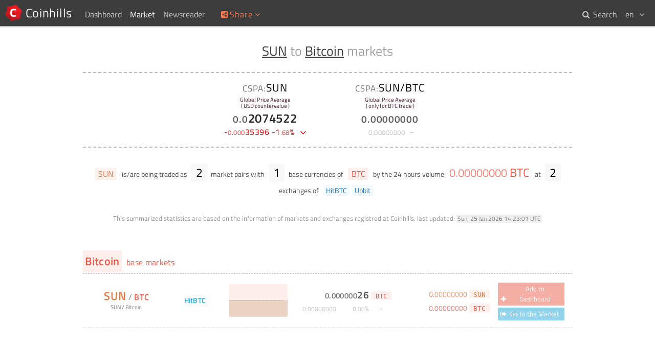

--- FILE ---
content_type: text/html; charset=UTF-8
request_url: https://www.coinhills.com/market/sun-btc/
body_size: 4008
content:
<!DOCTYPE html>
<html lang="en">
<head>
<title>SUN to Bitcoin ( SUN / BTC ) markets ( 0.00000000 ) - Coinhills</title>
<meta name="format-detection" content="telephone=no">
<meta http-equiv="x-ua-compatible" content="ie=edge">
<meta name="viewport" content="width=device-width, initial-scale=.8, maximum-scale=.8, user-scalable=no">
<meta charset="utf-8">
<link rel="alternate" hreflang="x-default" href="https://www.coinhills.com/market/sun-btc/">
<link rel="alternate" hreflang="en" href="https://www.coinhills.com/market/sun-btc/">
<link rel="alternate" hreflang="ko" href="https://www.coinhills.com/ko/market/sun-btc/">
<link rel="alternate" hreflang="zh" href="https://www.coinhills.com/zh/market/sun-btc/">
<meta name="Title" content="SUN to Bitcoin ( SUN / BTC ) markets ( 0.00000000 ) - Coinhills">
<meta name="Keyword" content="Bitcoin, BTC, Bitcoin Exchange, Bitcoin Market, Bitcoin Price, ICO, Initial Coin Offering, token, ETH, Ethereum, Portfolio, Altcoin, Digital Currency, Currency, Forex, Index, Chart, Cryptocurrency">
<meta name="Description" content="SUN to Bitcoin ( SUN / BTC ) markets ( 0.00000000 ) - Coinhills Digital Currency Market Finder helps you to search trending coins including Bitcoin with a few clicks. It supports the overall statistics of digital coins and exchanges lively.">
<meta name="Author" content="Jung Kim">
<meta itemprop="name" content="SUN to Bitcoin ( SUN / BTC ) markets ( 0.00000000 ) - Coinhills">
<meta itemprop="description" content="SUN to Bitcoin ( SUN / BTC ) markets ( 0.00000000 ) - Coinhills Digital Currency Market Finder helps you to search trending coins including Bitcoin with a few clicks. It supports the overall statistics of digital coins and exchanges lively.">
<meta itemprop="image" content="https://www.coinhills.com/images/public/coinhills-default-00.jpg">
<meta itemprop="image" content="https://www.coinhills.com/images/public/coinhills-default-01.jpg">
<meta itemprop="image" content="https://www.coinhills.com/images/public/coinhills-default-02.jpg">
<meta itemprop="image" content="https://www.coinhills.com/images/public/coinhills-market-finder.jpg">
<meta name="twitter:card" content="summary_large_image">
<meta name="twitter:title" content="SUN to Bitcoin ( SUN / BTC ) markets ( 0.00000000 ) - Coinhills">
<meta name="twitter:description" content="SUN to Bitcoin ( SUN / BTC ) markets ( 0.00000000 ) - Coinhills Digital Currency Market Finder helps you to search trending coins including Bitcoin with a few clicks. It supports the overall statistics of digital coins and exchanges lively.">
<meta name="twitter:image" content="https://www.coinhills.com/images/public/coinhills-default-00.jpg">
<meta name="twitter:image" content="https://www.coinhills.com/images/public/coinhills-default-01.jpg">
<meta name="twitter:image" content="https://www.coinhills.com/images/public/coinhills-default-02.jpg">
<meta name="twitter:image" content="https://www.coinhills.com/images/public/coinhills-market-finder.jpg">
<meta name="twitter:site" content="@Coinhills">
<meta name="twitter:creator" content="@fuserex">
<meta name="twitter:url" content="https://www.coinhills.com/market/sun-btc/">
<meta property="og:type" content="article">
<meta property="og:site_name" content="Coinhills">
<meta property="og:title" content="SUN to Bitcoin ( SUN / BTC ) markets ( 0.00000000 ) - Coinhills">
<meta property="og:description" content="SUN to Bitcoin ( SUN / BTC ) markets ( 0.00000000 ) - Coinhills Digital Currency Market Finder helps you to search trending coins including Bitcoin with a few clicks. It supports the overall statistics of digital coins and exchanges lively.">
<meta property="og:image" content="https://www.coinhills.com/images/public/coinhills-market-finder.jpg">
<meta property="og:image" content="https://www.coinhills.com/images/public/coinhills-default-02.jpg">
<meta property="og:image" content="https://www.coinhills.com/images/public/coinhills-default-01.jpg">
<meta property="og:image" content="https://www.coinhills.com/images/public/coinhills-default-00.jpg">
<meta property="og:url" content="https://www.coinhills.com/market/sun-btc/">
<meta property="fb:admins" content="670747578">
<meta property="fb:app_id" content="457256951121531">
<meta name="apple-mobile-web-app-title" content="Coinhills">
<meta name="application-name" content="Coinhills">
<link rel="icon" type="image/png" href="/images/coinhills-logo-180-t.png">
<meta name="msapplication-TileImage" content="/images/coinhills-logo-180-t.png">
<meta name="msapplication-square70x70logo" content="/images/coinhills-logo-180-t.png">
<meta name="msapplication-square150x150logo" content="/images/coinhills-logo-180-t.png">
<meta name="msapplication-square310x310logo" content="/images/coinhills-logo-180-t.png">
<link rel="icon" type="image/x-icon" href="/images/favicon.ico">
<link rel="shortcut icon" type="image/x-icon" href="/images/favicon.ico">
<link rel="apple-touch-icon" type="image/png" href="/images/coinhills-logo-180-t.png">
<meta name="msapplication-wide310x150logo" content="/images/coinhills-logo-180-t.png">
<link href="/lib/FontAwesome/css/font-awesome.min.css?1730359631" rel="stylesheet" type="text/css">
<link href="/lib/Google/Fonts/titillium-web.min.css?1730359631" rel="stylesheet" type="text/css">
<link href="/lib/PerfectScrollbar/css/perfect-scrollbar.min.css?1730359631" rel="stylesheet" type="text/css">
<link href="/lib/CoinhillsStandard.min.css?1730359631" rel="stylesheet" type="text/css">
<link href="/lib/jPlate/widget/jpOsd.min.css?1730359632" rel="stylesheet" type="text/css">
<link href="/lib/ad.min.css?1730359632" rel="stylesheet" type="text/css">
<link href="/lib/Common.css?1730359631" rel="stylesheet" type="text/css">
<link href="/market/market-finder.min.css?1730359632" rel="stylesheet" type="text/css">
<script type="text/JavaScript" src="/lib/jPlate/utility/HashRemover.min.js?1730359632"></script>
<script type="text/JavaScript" src="/lib/jQuery/jquery-3.4.1.min.js?1730359632"></script>
<script type="text/JavaScript" src="/lib/Pusher/js/dist/web/pusher.min.js?1730359631"></script>
<script type="text/JavaScript" src="/lib/PerfectScrollbar/js/perfect-scrollbar.jquery.min.js?1730359631"></script>
<script type="text/JavaScript" src="/lib/CoinhillsNumber.min.js?1730359631"></script>
<script type="text/JavaScript" src="/lib/CoinhillsSocket.js?1730359631"></script>
<script type="text/JavaScript" src="/lib/jPlate/utility/UserSettings.min.js?1730359632"></script>
<script type="text/JavaScript" src="/lib/jPlate/utility/Share.min.js?1730359632"></script>
<script type="text/JavaScript" src="/lib/jPlate/widget/jpLoading.min.js?1730359632"></script>
<script type="text/JavaScript" src="/lib/jPlate/widget/jpOsd.min.js?1730359632"></script>
<script type="text/JavaScript" src="/lib/ad.min.js?1730359632"></script>
<script type="text/JavaScript" src="/lib/Common.js?1730359631"></script>
<script type="text/JavaScript" src="/lib/jPlate/utility/DataTag.min.js?1730359632"></script>
<script type="text/JavaScript" src="/lib/ChartSimple.min.js?1730359631"></script>
<script type="text/JavaScript" src="/market/market-finder.min.js?1730359632"></script>
<script type="text/JavaScript">
var jPlate = {
    "urlPathRoot": "",
    "urlPathRootPrefix": "",
    "languageCodeDefault": "en",
    "languageCode": "en",
    "languageCodes": {
        "en": "English",
        "ko": "한글",
        "zh": "中文"
    },
    "languageAlternates": {
        "en": "https:\/\/www.coinhills.com\/market\/sun-btc\/",
        "ko": "https:\/\/www.coinhills.com\/ko\/market\/sun-btc\/",
        "zh": "https:\/\/www.coinhills.com\/zh\/market\/sun-btc\/"
    },
    "languageCookieName": "jPlateLang",
    "languageCookieExpire": 31536000,
    "gaUaid": "UA-53798906-1",
    "gaDomain": "www.coinhills.com",
    "gaUserId": null,
    "pusher": {
        "key": "3eb63938bddcf010e2cc",
        "cluster": "ap1",
        "encrypted": true
    },
    "market": {
        "pri_type": "altcoin",
        "pri_code": "SUN",
        "pri_code_delegate": "SUN",
        "pri_code_list": "SUN",
        "pri_name": "SUN",
        "sec_type": "bitcoin",
        "sec_code": "BTC",
        "sec_code_delegate": "BTC",
        "sec_code_list": "BTC,XBT",
        "sec_name": "Bitcoin",
        "src_code": ""
    },
    "langCommon": {
        "failedUnknown": "Request failed by unknown network problem. <br>Please try again.",
        "waitProcessing": "Your previous request is being processed. Please Wait.",
        "signedOutSuccess": "Signed out successfully.",
        "signInRequired": "Please sign in to use the features.",
        "AddedTile": "[#] was added to Dashboard.",
        "RemovedTile": "[#] was removed from Dashboard.",
        "buttonProcessing": "Processing...",
        "msgNoMatch": "No matches found.",
        "msgTba": "TBA"
    },
    "lang": {
        "btnAdd": "Add to Dashboard",
        "btnAdded": "Added",
        "btnRemove": "Remove",
        "btnGo": "Go to the Market",
        "btnNA": "Not Available"
    }
};
</script>
</head>
<body>
<!-- begin of body -->
<div id="loading_template" class="loading">
<div>
<div class="message">LOADING</div>
<div class="cell first"></div>
<div class="cell second"></div>
<div class="cell third"></div>
</div>
</div>
<header id="body_top">
<nav id="nav_home">
<a class="home" href="/" title="Coinhills Home"> <span>Coinhills</span></a>
</nav>
<nav id="nav_top">
<div>
	<a class="" href="/dashboard/"><span>Dashboard</span></a>
</div>
<div>
	<span class="on"><span>Market</span><i class="fa fa-fw fa-angle-down"></i></span>
	<div>
		<a href="/market/monitor/btc/"><i class="fa fa-fw fa-angle-right"></i> <span>Bitcoin ( BTC ) Monitor</span></a>
		<a href="/market/"><i class="fa fa-fw fa-angle-right"></i> <span>Digital Currencies</span></a>
		<a href="/market/exchange/"><i class="fa fa-fw fa-angle-right"></i> <span>Exchanges</span></a>
		<a href="/market/currency/"><i class="fa fa-fw fa-angle-right"></i> <span>Most traded National Currencies</span></a>
		<a href="/market/trending/200-/"><i class="fa fa-fw fa-angle-right"></i> <span>Top 10 Trending Markets</span></a>
	</div>
</div>
<div>
	<a class="" href="/newsreader/bitcoin/"><span>Newsreader</span></a>
</div>
</nav>
<nav id="nav_top_mobile">
<div class="btn"><i class="fa fa-fw fa-ellipsis-v"></i></div>
<div class="menu">
<a href="/dashboard/">&sdot; Dashboard</a>
<a href="/market/">&sdot; Market</a>
<a class="sub" href="/market/monitor/btc/">&rsaquo; Bitcoin ( BTC ) Monitor</a>
<a class="sub" href="/market/">&rsaquo; Digital Currencies</a>
<a class="sub" href="/market/exchange/">&rsaquo; Exchanges</a>
<a class="sub" href="/market/currency/">&rsaquo; Most traded National Currencies</a>
<a class="sub" href="/market/trending/200-/">&rsaquo; Top 10 Trending Markets</a>
<a href="/newsreader/bitcoin/">&sdot; Newsreader</a>
</div>
</nav>
<div id="share">
<div class="title" title="Share this page onto your preferred networks"><i class="fa fa-fw fa-share-alt-square"></i><span>Share</span><i class="fa fa-fw fa-angle-down"></i></div>
<div class="popup">
<div class="btn facebook" title="Share on Facebook"><i class="fa fa-fw fa-facebook"></i></div>
<div class="btn twitter" title="Share on Twitter"><i class="fa fa-fw fa-twitter"></i></div>
<div class="btn linkedin" title="Share on LinkedIn"><i class="fa fa-fw fa-linkedin"></i></div>
<div class="btn reddit" title="Share on Reddit"><i class="fa fa-fw fa-reddit"></i></div>
<div class="btn pinterest" title="Share on Pinterest"><i class="fa fa-fw fa-pinterest"></i></div>
<div class="btn tencent-weibo" title="Share on Tencent Weibo"><i class="fa fa-fw fa-tencent-weibo"></i></div>
<div class="btn sina-weibo" title="Share on Sina Weibo"><i class="fa fa-fw fa-weibo"></i></div>
<div class="btn renren" title="Share on Renren"><i class="fa fa-fw fa-renren"></i></div>
<div class="btn vk" title="Share on VK"><i class="fa fa-fw fa-vk"></i></div>
</div>
</div>
<nav id="user_lang">
<div class="header"><span>en</span> <i class="fa fa-fw fa-angle-down"></i></div>
<div class="popup">
<a class="selected" href="https://www.coinhills.com/market/sun-btc/"><span>en</span> English</a>
<a class="" href="https://www.coinhills.com/ko/market/sun-btc/"><span>ko</span> 한글</a>
<a class="" href="https://www.coinhills.com/zh/market/sun-btc/"><span>zh</span> 中文</a>
</div>
</nav>
<nav id="nav_search">
<a class="" href="/search/"><i class="fa fa-fw fa-search"></i> <span>Search</span></a>
</nav>
</header>
<div id="body_content_dummy"></div>
<main id="body_content" class="">
	<div class="adContainer leaderboard top"><!--

		--><ins class="adsbygoogle"
			style="display:block;height:5.625em;"
			data-ad-client="ca-pub-9528762290416021"
			data-ad-slot="8189501590"
			data-ad-channel=""></ins>

			<script>
	(adsbygoogle = window.adsbygoogle || []).push({});
	</script>
	
			<a class="contact" title="Click here to learn about our advertisement program.">
		<span class="header"><i class="fa fa-info-circle"></i></span>
	</a>
		</div>
	<div class="container text-center">


<!-- Title -->
<h1><a href="/market/sun/" title="Find SUN markets">SUN</a> to <a href="/market/-btc/" title="Find Bitcoin base markets">Bitcoin</a> markets</h1>


<!-- Global Price Average -->
<section class="mt-price">
<div class="CCAUSD">
<div class="code"><span class="cspa">CSPA:</span>SUN</div>
<div class="desc">Global Price Average<br>( USD countervalue )</div>
<div class="price">0.02074522</div>
<div class="price-change down"><span class="data">-0.00035396</span> <span class="pct">-1.68%</span> <span class="updown"><i class="fa fa-fw fa-angle-down"></i></span></div>
</div>
<div class="BTC">
<div class="code"><span class="cspa">CSPA:</span>SUN/BTC</div>
<div class="desc">Global Price Average<br>( only for BTC trade )</div>
<div class="price">0.00000000</div>
<div class="price-change zero"><span class="data">0.00000000</span> <span class="pct"></span> <span class="updown"><i class="fa fa-fw fa-ellipsis-h"></i></span></div>
</div>
</section>


<!-- Statistics -->
<section class="mt">
	<div class="pri-list folded"><a class="" href="/market/sun-btc/" title="Find SUN to Bitcoin markets"><span class="c-altcoin bgc-altcoin-t">SUN</span></a></div> is/are being traded as <div class="pri-sec-n">2</div> market pairs with <div class="sec-n">1</div> base currencies of <div class="sec-list"><a href="/market/sun-btc/" title="Find SUN to Bitcoin markets"><span class="c-bitcoin bgc-bitcoin-t">BTC</span></a></div> by the 24 hours volume <div class="volume-btc c-bitcoin"> <span class="data">0.00000000</span> <span class="c-bitcoin">BTC</span></div> at <div class="src-n">2</div> exchanges of <div class="src-list"><a href="/market/sun-btc/hitbtc/" title="Find SUN to Bitcoin markets at HitBTC"><span class="c-exchange bgc-exchange-t">HitBTC</span></a><a href="/market/sun-btc/upbit/" title="Find SUN to Bitcoin markets at Upbit"><span class="c-exchange bgc-exchange-t">Upbit</span></a></div></section>
<p class="caution">
	<span>This summarized statistics are based on the information of markets and exchanges registred at Coinhills.</span>
	<span>last updated:</span> <time datetime="2026-01-25T14:23:01+00:00">Sun, 25 Jan 2026 14:23:01 UTC</time>
</p>


<!-- Market List -->
<div id="market_list">
	<h2 id="mh_template"><span></span> base markets</h2>
	<article id="ml_template" class="ml">
		<div class="code-name">
			<a>
				<div class="code"><span></span> / <span></span></div>
				<div class="name"><span></span> / <span></span></div>
			</a>
			<a class="src-code"></a>
		</div>
		<a class="src-code"></a>
		<div class="chart" title="2 weeks trend chart"></div>
		<div class="price-block">
			<div class="price"><span class="data"></span> <span class="unit"></span></div>
			<div class="price-change"><span class="data"></span> <span class="pct"></span> <span class="updown"></span></div>
		</div>
		<div class="volume-block">
			<div class="volume-pri"><span class="data"></span> <span class="unit"></span></div>
			<div class="volume-sec"><span class="data"></span> <span class="unit"></span></div>
		</div>
		<div class="action">
			<div class="button favorite" title="Add or remove this market for Coinhills dashboard"><i class="fa fa-fw fa-plus"></i> <span></span></div>
			<div class="button go" title="Go to the market of exchange website"><i class="fa fa-fw fa-sign-out"></i> <span></span></div>
		</div>
	</article>
</div>


<!-- More button -->
<button id="more" type="button"><p>Load More</p><i class="fa fa-fw fa-angle-down"></i></button>


</div>
</main>
<footer id="body_bottom">
<br><br>
<nav class="bb-column">
<div class="bb-headline">About</div>
<a class="menu-bb" href="/about/">About Us</a><br>
<a class="menu-bb" href="/cspa/">What is CSPA Index?</a><br>
<a class="menu-bb" href="/terms-of-use/">Terms of Use</a><br>
</nav><!--
--><nav class="bb-column">
<div class="bb-headline">Service</div>
<a class="menu-bb" href="/dashboard/">Dashboard</a><br>
<a class="menu-bb" href="/market/monitor/btc/">Bitcoin Monitor</a><br>
<a class="menu-bb" href="/market/exchange/">Market Finder</a><br>
<a class="menu-bb" href="/newsreader/bitcoin/">Newsreader</a><br>
<a class="menu-bb" href="/search/">Search</a><br>
<a class="menu-bb" href="/api/">Public API</a><br>
</nav><!--
-->
</div><!--
--><div class="bb-column">
<p>Copyright&copy; Bithumb.<br>All Right Reserved.</p>
<br>
<p class="footer-home"><a class="menu-bb home" href="/">Bitcoin, Ether and all other cryptocurrencies markets' live price</a></p>
</div>
</footer>
<div id="goto_top" title="Go to top"><i class="fa fa-caret-up"></i></div>

<!-- end of body -->
<script type="text/JavaScript" src="/lib/jPlate/utility/ga.min.js?1730359632"></script>
</body>
</html>


--- FILE ---
content_type: application/javascript
request_url: https://www.coinhills.com/lib/jPlate/utility/DataTag.min.js?1730359632
body_size: -150
content:
var DataTag=function(t,e,n){this.data=e?{}:[];var a=document.getElementById(t);if(!a)return this.data;for(var r=0;r<a.children.length;r++){var i=a.children[r],d=e?i.attributes[0].value:r;if(i.children.length){for(var h=0,l={};h<i.children.length;h++){var o=i.children[h];l[o.attributes[0].value]=n||isNaN(o.textContent)?o.textContent:+o.textContent}this.data[d]=l}else this.data[d]=n||isNaN(i.textContent)?i.textContent:+i.textContent}return a.parentNode.removeChild(a),this.data};
//# sourceMappingURL=DataTag.min.js.map